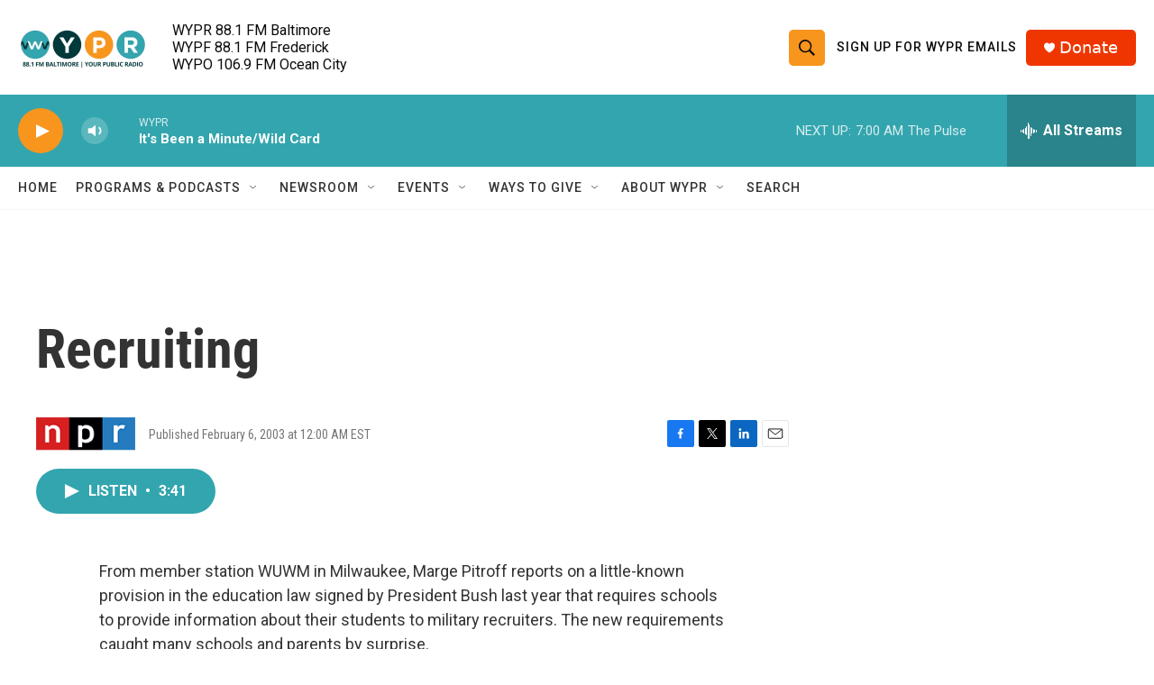

--- FILE ---
content_type: text/html; charset=utf-8
request_url: https://www.google.com/recaptcha/api2/aframe
body_size: 180
content:
<!DOCTYPE HTML><html><head><meta http-equiv="content-type" content="text/html; charset=UTF-8"></head><body><script nonce="1bMWg7RdlqaDdVsNc9qwgw">/** Anti-fraud and anti-abuse applications only. See google.com/recaptcha */ try{var clients={'sodar':'https://pagead2.googlesyndication.com/pagead/sodar?'};window.addEventListener("message",function(a){try{if(a.source===window.parent){var b=JSON.parse(a.data);var c=clients[b['id']];if(c){var d=document.createElement('img');d.src=c+b['params']+'&rc='+(localStorage.getItem("rc::a")?sessionStorage.getItem("rc::b"):"");window.document.body.appendChild(d);sessionStorage.setItem("rc::e",parseInt(sessionStorage.getItem("rc::e")||0)+1);localStorage.setItem("rc::h",'1761993342334');}}}catch(b){}});window.parent.postMessage("_grecaptcha_ready", "*");}catch(b){}</script></body></html>